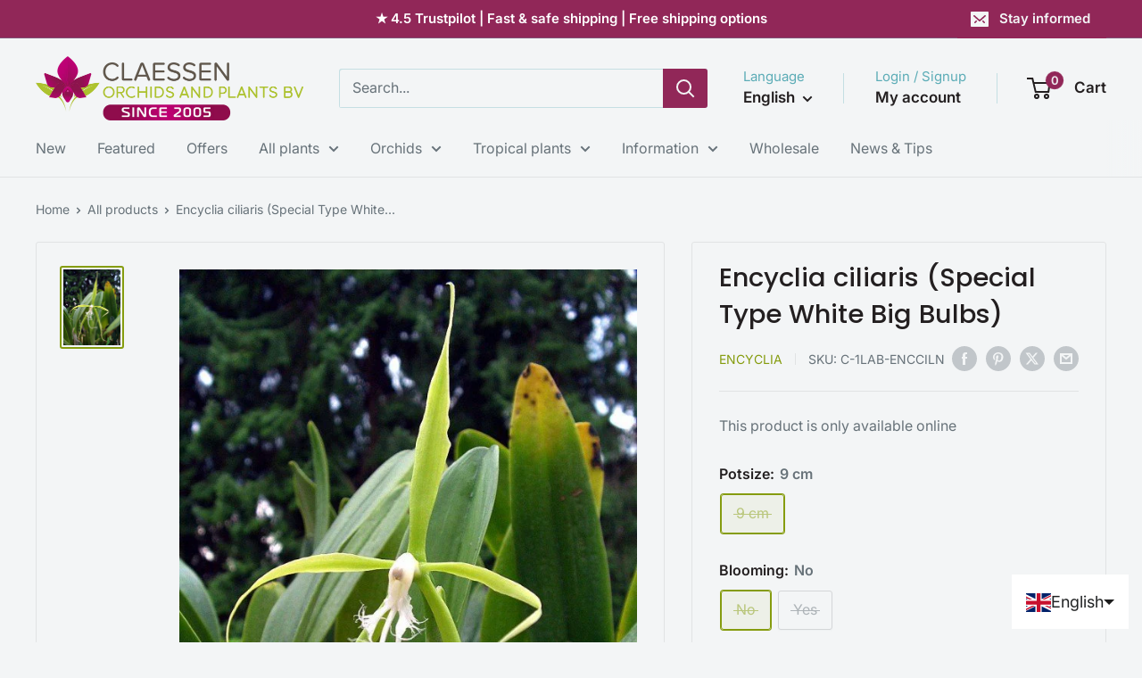

--- FILE ---
content_type: application/x-javascript; charset=utf-8
request_url: https://consent.cookiebot.com/111b33fb-2a40-4c05-ac5e-02e9594b5f09/cc.js?renew=false&referer=orchids-shop.com&dnt=false&init=false
body_size: 211
content:
if(console){var cookiedomainwarning='Error: The domain ORCHIDS-SHOP.COM is not authorized to show the cookie banner for domain group ID 111b33fb-2a40-4c05-ac5e-02e9594b5f09. Please add it to the domain group in the Cookiebot Manager to authorize the domain.';if(typeof console.warn === 'function'){console.warn(cookiedomainwarning)}else{console.log(cookiedomainwarning)}};